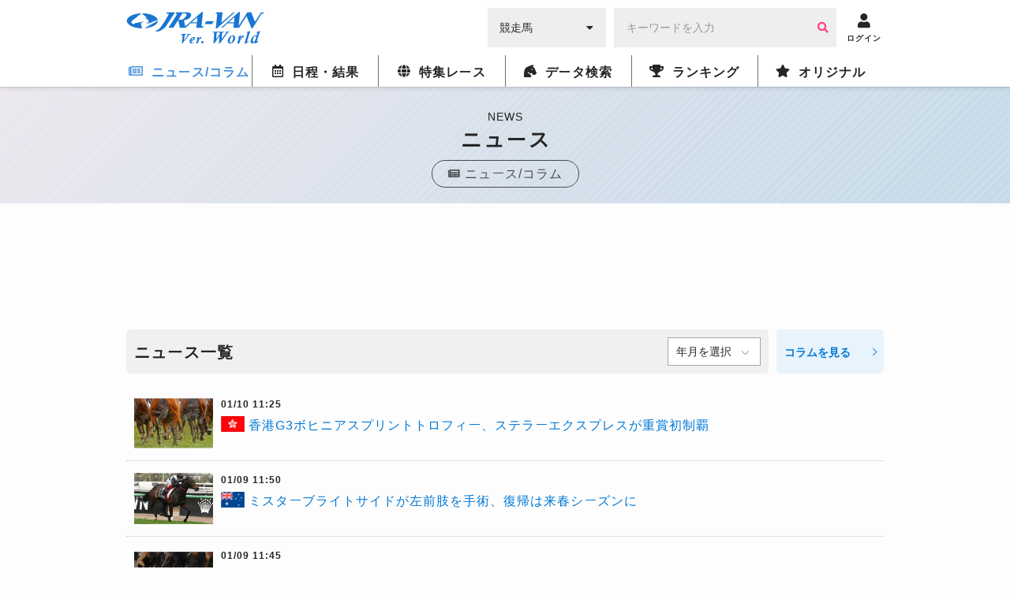

--- FILE ---
content_type: text/html; charset=UTF-8
request_url: https://world.jra-van.jp/news/page:4
body_size: 11809
content:
<!doctype html>
	<html lang="ja">
		<head>
			<meta charset="utf-8">
			<title>ニュース | JRA-VAN World - 海外競馬情報サイト</title>
			<meta name="keywords" content="海外競馬,競馬,レース,動画,インタビュー,ニュース,凱旋門賞,ブリーダーズカップ,日本馬,フランス,アメリカ,イギリス,アイルランド,ドバイ,香港,ドバイミーティング" />
			<meta name="description" content="海外競馬のニュースと日本馬のニュースをお届けします。海外競馬の情報を網羅したJRA-VAN Ver.World。" />
			<meta name="twitter:site" content="@JRAVAN_info">
			<meta property="og:locale" content="ja_JP" />
			<meta property="og:title" content="ニュース | JRA-VAN World - 海外競馬情報サイト">
			<meta property="og:description" content="海外競馬のニュースと日本馬のニュースをお届けします。海外競馬の情報を網羅したJRA-VAN Ver.World。">
			<meta property="og:keywords" content="海外競馬,競馬,レース,動画,インタビュー,ニュース,凱旋門賞,ブリーダーズカップ,日本馬,フランス,アメリカ,イギリス,アイルランド,ドバイ,香港,ドバイミーティング">
			<meta property="og:type" content="site"/>
			<meta property="og:site_name" content="JRA-VAN Ver.World - 海外競馬"/>
			<meta property="og:image" content="https://world.jra-van.jp/img/og.png"/>

			
			
<!-- Google tag (gtag.js) -->
<script async src="https://www.googletagmanager.com/gtag/js?id=G-FV5STSV9NT"></script>
<script>
    window.dataLayer = window.dataLayer || [];
    function gtag(){dataLayer.push(arguments);}
    gtag('js', new Date());

    gtag('config', 'G-FV5STSV9NT');
</script>


<!--共通head-->
<meta name="viewport" content="width=device-width, initial-scale=1.0">
<meta name="theme-color" content="#1976d2">
<meta name="apple-mobile-web-app-capable" content="yes">
<meta name="apple-mobile-web-app-status-bar-style" content="black">
<meta name="apple-mobile-web-app-title" content="JRA-VAN Ver.World">
<link rel="apple-touch-icon" sizes="180x180" href="/apple-touch-icon.png">
<link rel="icon" sizes="192x192" href="/favicon.ico">

<link rel="preconnect" href="https://fonts.googleapis.com">
<link rel="preconnect" href="https://fonts.gstatic.com" crossorigin>
<link href="https://fonts.googleapis.com/css2?family=Zen+Kaku+Gothic+New:wght@400;700&display=swap&text=%E3%83%BC" rel="stylesheet">

<link rel="stylesheet" href="/css/jra-van.css?1754468772">
<!-- fontawesome Version 5.14.0 -->
<link rel="stylesheet" type="text/css" href="/css/webfonts/all.min.css"/>
<!-- /fontawesome Version 5.14.0 -->
<!-- slick Version 1.6.0 -->
<link rel="stylesheet" type="text/css" href="/css/slick/slick.css"/>
<!-- /slic Version 1.6.0 -->
<link rel="stylesheet" type="text/css" href="/css/autocomplete.css"/>



<script type="text/javascript" src="/js/jquery-1.11.3.min.js"></script>
<script type="text/javascript" src="/js/loading.js"></script>

<link rel="manifest" href="/manifest.json">
<script>
	function myinactive() {
		$(".page-menu-lists li").each(function() {
			if($(this).hasClass('nav_off')){
				var menu_href = $(this).find("a").attr('href');

				$(".photo-block-lists li").each(function() {
					var block_href = $(this).find("a").attr('href');
					if(menu_href == block_href){
						$(this).addClass('inactive');
					}
				});

				//			var i = $(this).index();
				//			$(".photo-block-lists li").eq(i-1).addClass('inactive');
			}
		});
	}

//レース特集ソート
function mySort(file) {
	var file_name = $(file);
	console.log(file_name);
	file_name.html(file_name.find("li").get().reverse());
}
</script>
<script src="/js/jquery.lazyload.min.js"></script>

<script async src="https://pagead2.googlesyndication.com/pagead/js/adsbygoogle.js?client=ca-pub-3535094195698091"
        crossorigin="anonymous"></script>		</head>

		<body id="news" class="">
			
			
			<div id="fb-root"></div>
			<script>(function(d, s, id) {
			  var js, fjs = d.getElementsByTagName(s)[0];
			  if (d.getElementById(id)) return;
			  js = d.createElement(s); js.id = id;
			  js.src = "//connect.facebook.net/ja_JP/sdk.js#xfbml=1&version=v2.7";
			  fjs.parentNode.insertBefore(js, fjs);
			}(document, 'script', 'facebook-jssdk'));</script>

			<header id="global-header">
	<div class="header-fix">
	<!-- <div id="header-announce">
		<a href="/covid19/">
			<p>
				<i class="fas fa-info-circle"></i>
				<span>新型コロナウイルスの競馬界への影響</span>
			</p>
		</a>
	</div> -->

	<div id="header-main" class="_inner">
		<h1><a href="/"><img src="/img/logo.png" alt="JRA-VAN Ver.World"></a></h1>
		<div class="form">
		  <form action="">
		        <div class="search-input-area">
		          <div id="search-select" class="flex-item select-box">
		            <label for="select-category">
		              <select name="select-category" id="select-category">
		              <option value="1">競走馬</option>
		              <option value="2">騎手</option>
		              <option value="3">調教師</option>
		              <option value="4">馬主</option>
		              </select>
		            </label>
		            <i class="fas fa-caret-down" aria-hidden="true"></i>
		          </div>
		          <div id="search-input" class="flex-item input-box">
		            <input type="text" size="30" name="keywords" placeholder="キーワードを入力" value="">
		            <button type="button" class="btn btn-primary"><i class="fa fa-search" aria-hidden="true"></i></button>
		          </div>
		        </div>
		      </form>
		</div>
		<div class="header__icon ico-account">
			<a href="javascript:void(0);" class="login-btn" onClick="ga('send', 'event', 'click', 'headerlogin');">
				<i class="fa fa-user" aria-hidden="true"></i>
				<span>ログイン</span>
			</a>
			<a href="javascript:void(0);" class="logout-btn">
				<i class="fa fa-user" aria-hidden="true"></i>
				<span>ログアウト</span>
			</a>
		</div>

		<div class="header__icon ico-menu">
			<a href="javascript:void(0);">
				<i class="fa fa-bars" aria-hidden="true"></i>
				<span>メニュー</span>
			</a>
		</div>
	</div>
	</div>

	<nav class="nav">
			<div class="nav__block">

				<div class="nav__list news">
					<a href="/news/" class="news-index"><i class="far fa-newspaper"></i><span>ニュース/コラム</span></a>
					<div class="nav__list__item">
						<div class="_inner">
							<a href="/news/" class="news-news"><span>ニュース</span></a>
							<a href="/column/" class="news-column"><span>コラム</span></a>
						</div>
					</div>
				</div>

				<div class="nav__list schedule">
					<a href="/schedule/" class="schedule-index"><i class="far fa-calendar-alt"></i><span>日程・結果</span></a>

					<!--
					<div class="nav__list__item">
						<div class="_inner">
							<a href="/schedule/" class="schedule-schedule"><span>日程・結果</span></a>
							<a href="/archive/" class="schedule-archive"><span>特集レース</span></a>
							<a href="/covid19/" class="schedule-covid19"><span>新型コロナウイルスの<br>競馬界への影響</a>
							<a class="_empty"></a>
						</div>
					</div>
					 -->
				</div>

				<div class="nav__list archive">
					<a href="/archive/" class="archive-index"><i class="fas fa-globe"></i><span>特集レース</span></a>
				</div>

				<div class="nav__list db">
					<a href="/db/" class="db-index"><i class="fas fa-horse-head"></i><span>データ検索</span></a>
					<div class="nav__list__item">
						<div class="_inner">
							<a href="/db/" class="db-db"><span>競馬データ検索<span class="show__sp">（競走馬/騎手/調教師/馬主）</span></span></a>
							<a href="/video/" class="video-video"><span>レース動画検索</span></a>
						</div>
					</div>
				</div>

				<div class="nav__list ranking">
					<a href="/ranking/" class="ranking-index"><i class="fas fa-trophy"></i><span>ランキング</span></a>
					<div class="nav__list__item">
						<div class="_inner">
							<a href="/ranking/" class="ranking-ranking"><span>ワールドベスト<br>レースホースランキング</span></a>
							<a href="/leading/gb/" class="ranking-leading"><span>リーディング</span></a>
						</div>
					</div>
				</div>

				<div class="nav__list original">
					<a href="/original/" class="original-index"><i class="fas fa-star"></i><span>オリジナル</span></a>
					<div class="nav__list__item">
						<div class="_inner">
							<a href="/interview/" class="original-interview"><span>インタビュー</span></a>
							<a href="/correlation/eu/" class="original-interview"><span>海外競馬人物相関図</span></a>
							<a href="/photo/" class="original-photo"><span>フォトギャラリー</span></a>
							<a href="/legendaryhorse/" class="original-legendaryhorse"><span>伝説の名馬</span></a>
							<a href="/jockey/" class="original-jockey"><span>世界のホースマン<span class="show__sp">（騎手/調教師/馬主）</span></span></a>
							<a href="/rotation/" class="original-rotation"><span>重要レースへの<br>ステップレース</span></a>
							<a href="/course/" class="original-course"><span>コース解説</span></a>
							<a href="/japanesehistory/" class="original-japanesehistory"><span>日本馬海外遠征の歴史</span></a>
							<!-- <a class="_empty"></a> -->
						</div>
					</div>
				</div>
			</div>
	</nav>
	</header>

			
			<div id="wrapper">
				
<div class="page__title">
  <p class="page__title__en">NEWS</p>
  <h1>ニュース</h1>
  <a href="/news/" class="page__title__parent"><i class="fas fa-newspaper"></i><span>ニュース/コラム</span></a>
</div>

				<!-- Adsense -->
				<div class="googleAdsense__wrap" >
  <div class="googleAdsense googleAdsense__top">
    <script async src="https://pagead2.googlesyndication.com/pagead/js/adsbygoogle.js?client=ca-pub-3535094195698091"
        crossorigin="anonymous"></script>
    <!-- World ディスプレイ広告（上部） -->
    <ins class="adsbygoogle adsbygoogle__top"
        style="display:block"
        data-ad-client="ca-pub-3535094195698091"
        data-ad-slot="1590852330"></ins>
    <script>
        (adsbygoogle = window.adsbygoogle || []).push({});
    </script>
  </div>
</div>

				<div id="container" class="outer-block">
					<div class="inner-block flex-box">

						<div id="main">

							<div class="head-area head-area-sideBtn flex-box">
								<h1 class="title">ニュース一覧</h1>
								<div class="select-box _right">
									<label for="select-news">
										<select name="select-news" id="select-news">
											<option value="">年月を選択</option>
											<option value="202601"  >2026年01月</option>
											<option value="202512"  >2025年12月</option>
											<option value="202511"  >2025年11月</option>
											<option value="202510"  >2025年10月</option>
											<option value="202509"  >2025年09月</option>
											<option value="202508"  >2025年08月</option>
											<option value="202507"  >2025年07月</option>
											<option value="202506"  >2025年06月</option>
											<option value="202505"  >2025年05月</option>
											<option value="202504"  >2025年04月</option>
											<option value="202503"  >2025年03月</option>
											<option value="202502"  >2025年02月</option>
											<option value="202501"  >2025年01月</option>
											<option value="202412"  >2024年12月</option>
											<option value="202411"  >2024年11月</option>
											<option value="202410"  >2024年10月</option>
											<option value="202409"  >2024年09月</option>
											<option value="202408"  >2024年08月</option>
											<option value="202407"  >2024年07月</option>
											<option value="202406"  >2024年06月</option>
											<option value="202405"  >2024年05月</option>
											<option value="202404"  >2024年04月</option>
											<option value="202403"  >2024年03月</option>
											<option value="202402"  >2024年02月</option>
											<option value="202401"  >2024年01月</option>
											<option value="202312"  >2023年12月</option>
											<option value="202311"  >2023年11月</option>
											<option value="202310"  >2023年10月</option>
											<option value="202309"  >2023年09月</option>
											<option value="202308"  >2023年08月</option>
											<option value="202307"  >2023年07月</option>
											<option value="202306"  >2023年06月</option>
											<option value="202305"  >2023年05月</option>
											<option value="202304"  >2023年04月</option>
											<option value="202303"  >2023年03月</option>
											<option value="202302"  >2023年02月</option>
											<option value="202301"  >2023年01月</option>
											<option value="202212"  >2022年12月</option>
											<option value="202211"  >2022年11月</option>
											<option value="202210"  >2022年10月</option>
											<option value="202209"  >2022年09月</option>
											<option value="202208"  >2022年08月</option>
											<option value="202207"  >2022年07月</option>
											<option value="202206"  >2022年06月</option>
											<option value="202205"  >2022年05月</option>
											<option value="202204"  >2022年04月</option>
											<option value="202203"  >2022年03月</option>
											<option value="202202"  >2022年02月</option>
											<option value="202201"  >2022年01月</option>
											<option value="202112"  >2021年12月</option>
											<option value="202111"  >2021年11月</option>
											<option value="202110"  >2021年10月</option>
											<option value="202109"  >2021年09月</option>
											<option value="202108"  >2021年08月</option>
											<option value="202107"  >2021年07月</option>
											<option value="202106"  >2021年06月</option>
											<option value="202105"  >2021年05月</option>
											<option value="202104"  >2021年04月</option>
											<option value="202103"  >2021年03月</option>
											<option value="202102"  >2021年02月</option>
											<option value="202101"  >2021年01月</option>
											<option value="202012"  >2020年12月</option>
											<option value="202011"  >2020年11月</option>
											<option value="202010"  >2020年10月</option>
											<option value="202009"  >2020年09月</option>
											<option value="202008"  >2020年08月</option>
											<option value="202007"  >2020年07月</option>
											<option value="202006"  >2020年06月</option>
											<option value="202005"  >2020年05月</option>
											<option value="202004"  >2020年04月</option>
											<option value="202003"  >2020年03月</option>
											<option value="202002"  >2020年02月</option>
											<option value="202001"  >2020年01月</option>
											<option value="201912"  >2019年12月</option>
											<option value="201911"  >2019年11月</option>
											<option value="201910"  >2019年10月</option>
											<option value="201909"  >2019年09月</option>
											<option value="201908"  >2019年08月</option>
											<option value="201907"  >2019年07月</option>
											<option value="201906"  >2019年06月</option>
											<option value="201905"  >2019年05月</option>
											<option value="201904"  >2019年04月</option>
											<option value="201903"  >2019年03月</option>
											<option value="201902"  >2019年02月</option>
											<option value="201901"  >2019年01月</option>
											<option value="201812"  >2018年12月</option>
											<option value="201811"  >2018年11月</option>
											<option value="201810"  >2018年10月</option>
											<option value="201809"  >2018年09月</option>
											<option value="201808"  >2018年08月</option>
											<option value="201807"  >2018年07月</option>
											<option value="201806"  >2018年06月</option>
											<option value="201805"  >2018年05月</option>
											<option value="201804"  >2018年04月</option>
											<option value="201803"  >2018年03月</option>
											<option value="201802"  >2018年02月</option>
											<option value="201801"  >2018年01月</option>
											<option value="201712"  >2017年12月</option>
											<option value="201711"  >2017年11月</option>
											<option value="201710"  >2017年10月</option>
											<option value="201709"  >2017年09月</option>
											<option value="201708"  >2017年08月</option>
											<option value="201707"  >2017年07月</option>
											<option value="201706"  >2017年06月</option>
											<option value="201705"  >2017年05月</option>
											<option value="201704"  >2017年04月</option>
											<option value="201703"  >2017年03月</option>
											<option value="201702"  >2017年02月</option>
											<option value="201701"  >2017年01月</option>
											<option value="201612"  >2016年12月</option>
											<option value="201611"  >2016年11月</option>
											<option value="201610"  >2016年10月</option>
											<option value="201609"  >2016年09月</option>
											<option value="201608"  >2016年08月</option>
										</select>
									</label>
								</div>
								<div class="title__sideBtn">
                                    <a href="/column">コラム<br>を見る</a>
                                </div>
							</div>
							<div id="news-area" class="body-area">
								<ul class="lists">
									<li>
										<a href="/news/N0018519/">
											<div>
																								<figure><img class="lazyload" src="/img/dammy.png" data-original="/img/cache/6961b368-8234-47e4-bca4-bc090a03011c.jpg" alt=""></figure>
																								<div class="text">
													<div class="time-wrap">
														<p class="time inline-item">01/10 11:25</p>
													</div>
													<div class="title-wrap">
																													<span class="flags flag_hkg"></span>
																												<h2 class="inline-item text-title photo">香港G3ボヒニアスプリントトロフィー、ステラーエクスプレスが重賞初制覇</h2>
													</div>
												</div>
											</div>
										</a>
									</li>
									<li>
										<a href="/news/N0018518/">
											<div>
																								<figure><img class="lazyload" src="/img/dammy.png" data-original="/img/cache/69606d1d-7fc4-496e-b162-fc550a03011c.jpg" alt=""></figure>
																								<div class="text">
													<div class="time-wrap">
														<p class="time inline-item">01/09 11:50</p>
													</div>
													<div class="title-wrap">
																													<span class="flags flag_aus"></span>
																												<h2 class="inline-item text-title photo">ミスターブライトサイドが左前肢を手術、復帰は来春シーズンに</h2>
													</div>
												</div>
											</div>
										</a>
									</li>
									<li>
										<a href="/news/N0018517/">
											<div>
																								<figure><img class="lazyload" src="/img/dammy.png" data-original="/img/cache/6960665e-d894-47c6-9d2c-03a30a03011c.jpg" alt=""></figure>
																								<div class="text">
													<div class="time-wrap">
														<p class="time inline-item">01/09 11:45</p>
													</div>
													<div class="title-wrap">
																													<span class="flags flag_uae"></span>
																												<h2 class="inline-item text-title photo">エルナシーブがG3ドバウィS快勝、デソウサ騎手はGシャヒーン制覇に自信</h2>
													</div>
												</div>
											</div>
										</a>
									</li>
									<li>
										<a href="/news/N0018516/">
											<div>
																								<figure><img class="lazyload" src="/img/dammy.png" data-original="/img/cache/695f1c71-91cc-41b9-9777-74080a03011c.jpg" alt=""></figure>
																								<div class="text">
													<div class="time-wrap">
														<p class="time inline-item">01/08 11:55</p>
													</div>
													<div class="title-wrap">
																													<span class="flags flag_uae"></span>
																												<h2 class="inline-item text-title photo">クドワーがドバイG2ザビールマイル快勝、次走は新設のアブダビGCも視野に</h2>
													</div>
												</div>
											</div>
										</a>
									</li>
									<li>
										<a href="/news/N0018515/">
											<div>
																								<figure><img class="lazyload" src="/img/dammy.png" data-original="/img/cache/695f0db7-476c-4c45-bf64-fc550a03011c.jpg" alt=""></figure>
																								<div class="text">
													<div class="time-wrap">
														<p class="time inline-item">01/08 11:50</p>
													</div>
													<div class="title-wrap">
																													<span class="flags flag_uae"></span>
																												<h2 class="inline-item text-title photo">​ドバウィの生産者、オバイド殿下が死去　ロザリオンなど所有</h2>
													</div>
												</div>
											</div>
										</a>
									</li>
									<li>
										<a href="/news/N0018514/">
											<div>
																								<figure><img class="lazyload" src="/img/dammy.png" data-original="/img/cache/68a19620-009c-47fd-a495-12380a03011c.jpg" alt=""></figure>
																								<div class="text">
													<div class="time-wrap">
														<p class="time inline-item">01/07 18:10</p>
													</div>
													<div class="title-wrap">
																													<span class="flags flag_jpn"></span>
																												<h2 class="inline-item text-title photo">アロヒアリイは2・14サウジのネオムターフCへ、日経新春杯は軽度の外傷のため回避／有力馬情報</h2>
													</div>
												</div>
											</div>
										</a>
									</li>
									<li>
										<a href="/news/N0018513/">
											<div>
																								<figure><img class="lazyload" src="/img/dammy.png" data-original="/img/cache/692e43e5-ddf8-40c2-a841-5a100a03011c.jpg" alt=""></figure>
																								<div class="text">
													<div class="time-wrap">
														<p class="time inline-item">01/07 17:55</p>
													</div>
													<div class="title-wrap">
																													<span class="flags flag_jpn"></span>
																												<h2 class="inline-item text-title photo">サトノボヤージュは2・14サウジダービーへ、ダートで3連勝中／有力馬情報</h2>
													</div>
												</div>
											</div>
										</a>
									</li>
									<li>
										<a href="/news/N0018512/">
											<div>
																								<figure><img class="lazyload" src="/img/dammy.png" data-original="/img/cache/695dcda8-bd44-4e10-a2c2-b2fb0a03011c.jpg" alt=""></figure>
																								<div class="text">
													<div class="time-wrap">
														<p class="time inline-item">01/07 12:10</p>
													</div>
													<div class="title-wrap">
																													<span class="flags flag_usa"></span>
																												<h2 class="inline-item text-title photo">「数年後、彼の勝利は新しい時代へのステップとして…」最終候補のフォーエバーヤングを米紙紹介</h2>
													</div>
												</div>
											</div>
										</a>
									</li>
									<li>
										<a href="/news/N0018511/">
											<div>
																								<figure><img class="lazyload" src="/img/dammy.png" data-original="/img/cache/68450f8b-ca20-4b52-9c26-f8c50a03011c.jpg" alt=""></figure>
																								<div class="text">
													<div class="time-wrap">
														<p class="time inline-item">01/07 12:00</p>
													</div>
													<div class="title-wrap">
																													<span class="flags flag_usa"></span>
																												<h2 class="inline-item text-title photo">現役続行の米2冠馬ソヴリンティ、BCクラシックが最大目標「キーンランドだけ」／有力馬情報</h2>
													</div>
												</div>
											</div>
										</a>
									</li>
									<li>
										<a href="/news/N0018510/">
											<div>
																								<figure><img class="lazyload" src="/img/dammy.png" data-original="/img/cache/6205bc0d-5d34-480f-977e-fa960a03011c.jpg" alt=""></figure>
																								<div class="text">
													<div class="time-wrap">
														<p class="time inline-item">01/07 11:40</p>
													</div>
													<div class="title-wrap">
																													<span class="flags flag_usa"></span>
																												<h2 class="inline-item text-title photo">ラヴズオンリーユー＆マルシュロレーヌが受賞「モーメントオブザイヤー」ファン投票が開始</h2>
													</div>
												</div>
											</div>
										</a>
									</li>
									<li>
										<a href="/news/N0018509/">
											<div>
																								<figure><img class="lazyload" src="/img/dammy.png" data-original="/img/cache/695dc110-99b8-411a-ae9a-74f60a03011c.jpg" alt=""></figure>
																								<div class="text">
													<div class="time-wrap">
														<p class="time inline-item">01/07 11:15</p>
													</div>
													<div class="title-wrap">
																													<span class="flags flag_nzl"></span>
																												<h2 class="inline-item text-title photo">NZのTABテレグラフ、G1初挑戦のファーストファイブが快勝</h2>
													</div>
												</div>
											</div>
										</a>
									</li>
									<li>
										<a href="/news/N0018508/">
											<div>
																								<figure><img class="lazyload" src="/img/dammy.png" data-original="/img/cache/695db533-24c8-4ffc-b2f6-74080a03011c.jpg" alt=""></figure>
																								<div class="text">
													<div class="time-wrap">
														<p class="time inline-item">01/07 10:30</p>
													</div>
													<div class="title-wrap">
																													<span class="flags flag_hkg"></span>
																												<h2 class="inline-item text-title photo">重賞初挑戦のストームライダー、香港G3チャイニーズクラブCCで接戦を制す</h2>
													</div>
												</div>
											</div>
										</a>
									</li>
									<li>
										<a href="/news/N0018507/">
											<div>
																								<figure><img class="lazyload" src="/img/dammy.png" data-original="/img/cache/693289aa-b2b0-4bae-870e-9d9b0a03011c.jpg" alt=""></figure>
																								<div class="text">
													<div class="time-wrap">
														<p class="time inline-item">01/06 17:05</p>
													</div>
													<div class="title-wrap">
																													<span class="flags flag_jpn"></span>
																												<h2 class="inline-item text-title photo">【JRA賞】仏カランダガンが外国馬初の特別賞　ジャパンCをレコード勝ち</h2>
													</div>
												</div>
											</div>
										</a>
									</li>
									<li>
										<a href="/news/N0018506/">
											<div>
																								<figure><img class="lazyload" src="/img/dammy.png" data-original="/img/cache/6906b151-db74-457e-abb8-388e0a03011c.jpg" alt=""></figure>
																								<div class="text">
													<div class="time-wrap">
														<p class="time inline-item">01/06 16:50</p>
													</div>
													<div class="title-wrap">
																													<span class="flags flag_jpn"></span>
																												<h2 class="inline-item text-title photo">【JRA賞】年度代表馬はフォーエバーヤング　ダート活躍馬の選出は初、248票中226票支持</h2>
													</div>
												</div>
											</div>
										</a>
									</li>
									<li>
										<a href="/news/N0018505/">
											<div>
																								<figure><img class="lazyload" src="/img/dammy.png" data-original="/img/cache/6860c664-d354-4312-9055-d7e40a03011c.jpg" alt=""></figure>
																								<div class="text">
													<div class="time-wrap">
														<p class="time inline-item">01/06 12:00</p>
													</div>
													<div class="title-wrap">
																													<span class="flags flag_usa"></span>
																												<h2 class="inline-item text-title photo">「フォーエバーヤングに投票しない人の唯一の選択肢だったはず。クソほど明らか」大物馬主が怒り</h2>
													</div>
												</div>
											</div>
										</a>
									</li>
									<li>
										<a href="/news/N0018504/">
											<div>
																								<figure><img class="lazyload" src="/img/dammy.png" data-original="/img/cache/690c04c1-ac38-4453-b804-ca090a03011c.jpg" alt=""></figure>
																								<div class="text">
													<div class="time-wrap">
														<p class="time inline-item">01/06 11:25</p>
													</div>
													<div class="title-wrap">
																													<span class="flags flag_usa"></span>
																												<h2 class="inline-item text-title photo">​イントゥミスチーフが7年連続で米リーディングサイアー、ボールドルーラーに並ぶ</h2>
													</div>
												</div>
											</div>
										</a>
									</li>
									<li>
										<a href="/news/N0018503/">
											<div>
																								<figure><img class="lazyload" src="/img/dammy.png" data-original="/img/cache/695c6761-a354-4eaa-83a8-a1a90a03011c.jpg" alt=""></figure>
																								<div class="text">
													<div class="time-wrap">
														<p class="time inline-item">01/06 10:45</p>
													</div>
													<div class="title-wrap">
																													<span class="flags flag_usa"></span>
																												<h2 class="inline-item text-title photo">ウシャが米G1ラブレアSを圧勝、ティズザロー産駒のG1初制覇</h2>
													</div>
												</div>
											</div>
										</a>
									</li>
									<li>
										<a href="/news/N0018502/">
											<div>
																								<figure><img class="lazyload" src="/img/dammy.png" data-original="/img/cache/695b218e-edb8-4615-8231-b2200a03011c.jpg" alt=""></figure>
																								<div class="text">
													<div class="time-wrap">
														<p class="time inline-item">01/05 11:35</p>
													</div>
													<div class="title-wrap">
																													<span class="flags flag_usa"></span>
																												<h2 class="inline-item text-title photo">米エクリプス賞の最終候補発表、フォーエバーヤングがダート古牡馬部門でノミネート</h2>
													</div>
												</div>
											</div>
										</a>
									</li>
									<li>
										<a href="/news/N0018501/">
											<div>
																								<figure><img class="lazyload" src="/img/dammy.png" data-original="/img/cache/695b15d2-4090-47ed-a573-a1a70a03011c.jpg" alt=""></figure>
																								<div class="text">
													<div class="time-wrap">
														<p class="time inline-item">01/05 11:30</p>
													</div>
													<div class="title-wrap">
																													<span class="flags flag_usa"></span>
																												<h2 class="inline-item text-title photo">ナイソスがG2ラフィットピンカイJr.Sを競り勝ち、サウジC出走は未定</h2>
													</div>
												</div>
											</div>
										</a>
									</li>
									<li>
										<a href="/news/N0018500/">
											<div>
																								<figure><img class="lazyload" src="/img/dammy.png" data-original="/img/cache/6959e4ca-5f98-46de-a0cb-75970a03011c.jpg" alt=""></figure>
																								<div class="text">
													<div class="time-wrap">
														<p class="time inline-item">01/04 13:00</p>
													</div>
													<div class="title-wrap">
																													<span class="flags flag_usa"></span>
																												<h2 class="inline-item text-title photo">米G1アメリカンオークス、木村和士騎手が伏兵アンバヤを勝利に導く</h2>
													</div>
												</div>
											</div>
										</a>
									</li>
								</ul>
							</div>
							<div class="pagenation">
								<div class="pagination">
		<ul class="pages">
		
		<li class="prev-est"><span><a href="/news" rel="first"><i class="fa fa-angle-double-left" aria-hidden="true"></i></a></span></li>
				<li class="prev"><span><a href="/news/page:3" rel="prev"><i class="fa fa-angle-left" aria-hidden="true"></i></a></span></li>
				
		<li><a href="/news">1</a></li><li><a href="/news/page:2">2</a></li><li><a href="/news/page:3">3</a></li><li class="current">4</li><li><a href="/news/page:5">5</a></li><li><a href="/news/page:6">6</a></li>		
				<li class="next"><span><a href="/news/page:5" rel="next"><i class="fa fa-angle-right" aria-hidden="true"></i></a></span></li>
				<li class="next-est"><span><a href="/news/page:861" rel="last"><i class="fa fa-angle-double-right" aria-hidden="true"></i></a></span></li>

		</ul>
</div>
							</div>

						</div>
						<div id="side" class="flex-item _right">
							<div class="side-box round">
	<a href="/race/saudi/2026/">
	<p class="photo topline"><img class="lazyload" src="/img/dammy.png" data-original="/img/side/top_right_saudi2026_1.jpg" alt="【特集】サウジカップデー" width="600" height="400">
	</p>
	<p class="text">【特集】サウジカップデー
	</p>
	</a>
</div><div class="side-box round">
	<a href="/race/dubai/2026/">
	<p class="photo topline"><img class="lazyload" src="/img/dammy.png" data-original="/img/side/top_right_dubai2026_1.jpg" alt="【特集】ドバイワールドカップデー" width="600" height="400">
	</p>
	<p class="text">【特集】ドバイワールドカップデー
	</p>
	</a>
</div><!--
<div class="side-box round">
	<a href="/race/hkir/2025/">
	<p class="photo topline"><img class="lazyload" src="/img/dammy.png" data-original="/img/side/top_right_hkir2025_2.jpg" alt="【特集】香港国際競走" width="600" height="400">
	</p>
	<p class="text">【特集】香港国際競走
	</p>
	</a>
</div>
--><!--
<div class="side-box round">
	<a href="/race/breederscup/2025/">
	<p class="photo topline"><img class="lazyload" src="/img/dammy.png" data-original="/img/side/top_right_breederscup2025_2.jpg" alt="【特集】ブリーダーズカップ" width="600" height="400">
	</p>
	<p class="text">【特集】ブリーダーズカップ
	</p>
	</a>
</div>
--><!--
<div class="side-box round">
	<a href="/race/arc/2025/">
	<p class="photo topline"><img class="lazyload" src="/img/dammy.png" data-original="/img/side/top_right_arc2025_2.jpg" alt="【特集】凱旋門賞" width="600" height="400">
	</p>
	<p class="text">【特集】凱旋門賞
	</p>
	</a>
</div>
--><!--
<div class="side-box round">
	<a href="/race/irishchampion/2025/">
	<p class="photo topline"><img class="lazyload" src="/img/dammy.png" data-original="/img/side/top_right_irishchampion2025_2.jpg" alt="【特集】アイリッシュチャンピオンステークス" width="600" height="400">
	</p>
	<p class="text">【特集】アイリッシュチャンピオンステークス
	</p>
	</a>
</div>
--><!--
<div class="side-box round">
	<a href="/race/moulindelongchamp/2025/">
	<p class="photo topline"><img class="lazyload" src="/img/dammy.png" data-original="/img/side/top_right_moulindelongchamp2025_2.jpg" alt="【特集】ムーランドロンシャン賞" width="600" height="400">
	</p>
	<p class="text">【特集】ムーランドロンシャン賞
	</p>
	</a>
</div>
--><!--
<div class="side-box round">
	<a href="/race/international/2025/">
	<p class="photo topline"><img class="lazyload" src="/img/dammy.png" data-original="/img/side/top_right_international2025_2.jpg" alt="【特集】英インターナショナルステークス" width="600" height="400">
	</p>
	<p class="text">【特集】英インターナショナルステークス
	</p>
	</a>
</div>
--><!--
<div class="side-box round">
	<a href="/race/kentuckyderby/2025/">
	<p class="photo topline"><img class="lazyload" src="/img/dammy.png" data-original="/img/side/top_right_kentuckyderby2025_2.jpg" alt="【特集】ケンタッキーダービー" width="600" height="400">
	</p>
	<p class="text">【特集】ケンタッキーダービー
	</p>
	</a>
</div>
--><!--
<div class="side-box round">
	<a href="/race/hkcd/2025/">
	<p class="photo topline"><img class="lazyload" src="/img/dammy.png" data-original="/img/side/top_right_hkcd2025_2.jpg" alt="【特集】香港チャンピオンズデー" width="600" height="400">
	</p>
	<p class="text">【特集】香港チャンピオンズデー
	</p>
	</a>
</div>
--><!--
<div class="side-box round">
	<a href="/race/queenelizabeth/2025/">
	<p class="photo topline"><img class="lazyload" src="/img/dammy.png" data-original="/img/side/top_right_queenelizabeth2025_2.jpg" alt="【特集】クイーンエリザベスステークス" width="600" height="400">
	</p>
	<p class="text">【特集】クイーンエリザベスステークス
	</p>
	</a>
</div>
--><!--
<div class="side-box round">
	<a href="/race/coxplate/2024/">
	<p class="photo topline"><img class="lazyload" src="/img/dammy.png" data-original="/img/side/top_right_coxplate2024_2.jpg" alt="【特集】コックスプレート" width="600" height="400">
	</p>
	<p class="text">【特集】コックスプレート
	</p>
	</a>
</div>
--><!--
<div class="side-box round">
	<a href="/news/N0014112/">
	<p class="photo topline"><img class="lazyload" src="/img/dammy.png" data-original="/img/side/top_right_yosou_hkir2023_2.jpg" alt="香港国際競走予想大会結果" width="600" height="400">
	</p>
	<p class="text">香港国際競走予想大会結果
	</p>
	</a>
</div>
--><!--
<div class="side-box round">
	<a href="https://world.jra-van.jp/interview/">
	<p class="photo topline"><img class="lazyload" src="/img/dammy.png" data-original="/img/side/side_michel2020_interview.jpg" alt="ミシェル騎手インタビュー" width="600" height="400">
	</p>
	<p class="text">インタビュー
	</p>
	</a>
</div>
--><div class="side-box round">
	<a href="/legendaryhorse/">
	<p class="photo"><img class="lazyload" src="/img/dammy.png" data-original="/img/side/top_right_legendaryhorse.png" alt="伝説の名馬" width="600" height="400">
	</p>
	<p class="text">伝説の名馬
	</p>
	</a>
</div><div class="side-box round">
	<a href="/correlation/eu/">
	<p class="photo"><img class="lazyload" src="/img/dammy.png" data-original="/img/side/top_right_correlation.png" alt="人物相関図" width="600" height="400">
	</p>
	<p class="text">人物相関図
	</p>
	</a>
</div><div class="side-box round">
	<a href="/ranking/">
	<p class="photo"><img class="lazyload" src="/img/dammy.png" data-original="/img/side/top_right_ranking.png" alt="ワールドランキング" width="600" height="400">
	</p>
	<p class="text">ワールドランキング
	</p>
	</a>
</div><div class="side-box round">
	<a href="/leading/gb/">
	<p class="photo"><img class="lazyload" src="/img/dammy.png" data-original="/img/side/top_right_leading.png" alt="騎手・調教師リーディング" width="600" height="400">
	</p>
	<p class="text">騎手・調教師リーディング
	</p>
	</a>
</div><div class="side-box round">
	<a href="/rotation/">
	<p class="photo"><img class="lazyload" src="/img/dammy.png" data-original="/img/side/top_right_rotation.png" alt="重要レースへのステップ" width="600" height="400">
	</p>
	<p class="text">重要レースへのステップ
	</p>
	</a>
</div><!--
<div class="side-box-img round dis-sp">
	<a href="https://jra-van.jp/pr/21spr/?waad=jHDRrBon" target="_blank">
	<p class="photo topline"><img class="lazyload" src="/img/dammy.png" data-original="/img/ad/bnr_world_4.jpg" alt="春の競馬をアプリで楽しもう！" width="640" height="98">
	</p>
	</a>
</div>
--><!--
<div class="side-box-img round dis-sp">
	<a href="https://jra-van.jp/pr/30th/?waad=BjhSutKU" target="_blank">
	<p class="photo"><img class="lazyload" src="/img/dammy.png" data-original="/img/side/22winter_banner_sp.jpg" alt="30年目の大VAN振る舞い！VANderful感謝祭第2弾！純金の大VAN小VANが当たる！春の大感謝祭！" width="712" height="196">
	</p>
	</a>
</div>
--><!--
<div class="side-box-img round dis-sp">
	<a href="https://jra-van.jp/pr/21aut/?waad=y1VD3C92" target="_blank">
	<p class="photo"><img class="lazyload" src="/img/dammy.png" data-original="/img/side/kaigai_sp.jpg" alt="90年代名馬コレクション　QUOカードプレゼントキャンペーン!!｜競馬予想・競馬情報ならJRA-VAN" width="712" height="196">
	</p>
	</a>
</div>
--><div class="side-box-img round dis-sp">
	<a href="https://app.adjust.com/1lqesn9n" target="_blank">
	<p class="photo"><img class="lazyload" src="/img/dammy.png" data-original="/img/side/sp_sp.jpg" alt="製品情報 - JRA-VAN スマホアプリ" width="712" height="196">
	</p>
	</a>
</div><!--
<div class="side-box-img round dis-sp">
	<a href="https://try.jra-van.jp?waad=jORuYUom" target="_blank">
	<p class="photo"><img class="lazyload" src="/img/dammy.png" data-original="/img/side/try_sp.jpg" alt="ビギナーだって、すぐに競馬を楽しめる　WEBサイトができました。　JRA-VAN TRY" width="712" height="196">
	</p>
	</a>
</div>
--><div class="side-box-img round dis-sp">
	<a href="https://jra-van.jp/dlb/?utm_medium=banner&utm_source=world&utm_campaign=top" target="_blank">
	<p class="photo"><img class="lazyload" src="/img/dammy.png" data-original="/img/side/datalab_sp.jpg" alt="製品情報 - JRA-VAN データラボ" width="712" height="196">
	</p>
	</a>
</div><div class="side-box-img round dis-sp">
	<a href="https://jra-van.jp/nx/?utm_medium=banner&utm_source=world&utm_campaign=top" target="_blank">
	<p class="photo"><img class="lazyload" src="/img/dammy.png" data-original="/img/side/next_sp.jpg" alt="製品情報 - 最新競馬情報はJRA-VAN ネクスト" width="712" height="196">
	</p>
	</a>
</div><!--
<div class="side-box-img round dis-sp">
	<a href="https://jra-van.jp/pog/?waad=WnI1ljtD" target="_blank">
	<p class="photo"><img class="lazyload" src="/img/dammy.png" data-original="/img/ad/sp_pog23_1.jpg" alt="【エントリー無料！】JRA-VANが送るPOG（ペーパーオーナーゲーム）日本一決定戦。 | JRA-VAN POG'23" width="640" height="140">
	</p>
	</a>
</div>
<div class="side-box-img round dis-sp">
	<a href="https://jra-van.jp/fun/cm/" target="_blank">
	<p class="photo"><img class="lazyload" src="/img/dammy.png" data-original="/img/ad/sp_cm24_1.jpg" alt="JRA-VAN CM 「ウマウマダンス」｜JRA-VAN広場｜競馬情報ならJRA-VAN" width="640" height="140">
	</p>
	</a>
</div>
--><!--
<div class="side-box-img round dis-sp">
	<a href="https://jra-van.jp/lp/walldecor_ar/?utm_medium=banner&utm_source=world&utm_campaign=AR" target="_blank">
	<p class="photo"><img class="lazyload" src="/img/dammy.png" data-original="/img/ad/24_walldecor_ar_sp.webp" alt="英ダービー馬オーギュストロダングッズ登場｜競馬情報ならJRA-VAN" width="640" height="140">
	</p>
	</a>
</div>
--><!--
<div class="side-box-img round dis-sp">
	<a href="https://www.youtube.com/watch?v=KosZI3XNt0Q" target="_blank">
	<p class="photo"><img class="lazyload" src="/img/dammy.png" data-original="/img/ad/sp_youtube_nishimura.png" alt="【100の質問】西村淳也騎手 後半戦【JRA-VAN】" width="640" height="140">
	</p>
	</a>
</div>
--><div class="side-box-img round dis-sp">
	<a href="https://jra-van.jp/fun/cm/" target="_blank">
	<p class="photo"><img class="lazyload" src="/img/dammy.png" data-original="/img/ad/38_kaigaitokushu_712x196px_2gatsu.jpg" alt="JRA-VAN新CMスタート！" width="712" height="196">
	</p>
	</a>
</div><!--
<div class="side-box-img round dis-sp">
	<a href="https://jra-van.jp/pr/30th/?waad=BjhSutKU" target="_blank">
	<p class="photo"><img class="lazyload" src="/img/dammy.png" data-original="/img/side/22winter_banner_2_sp.jpg" alt="VANderful感謝祭Final 30周年イヤー最後の大VAN振る舞い！オリジナル競馬グッズプレゼントキャンペーン" width="712" height="196">
	</p>
	</a>
</div>
--><!--
<div class="side-box-img round dis-sp">
	<a href="https://jra-van.jp/pr/line/index.html" target="_blank">
	<p class="photo"><img class="lazyload" src="/img/dammy.png" data-original="/img/side/bnr_line_at" alt="LINEで競馬情報！ JRA-VAN公式アカウント" width="357" height="58">
	</p>
	</a>
</div>
--><div class="side-box-img round dis-sp">
	<a href="https://www.ipat.jra.go.jp" target="_blank">
	<p class="photo"><img class="lazyload" src="/img/dammy.png" data-original="/img/side/banner_pat-login_2.png" alt="IPAT投票 ログイン画面へ" width="420" height="120">
	</p>
	</a>
</div>						</div>
					</div>
				</div>

				<!-- Adsense -->
				<div class="googleAdsense__wrap">
  <div class="googleAdsense">
    <script async src="https://pagead2.googlesyndication.com/pagead/js/adsbygoogle.js?client=ca-pub-3535094195698091"
        crossorigin="anonymous"></script>
    <!-- World ディスプレイ広告（下部） -->
    <ins class="adsbygoogle"
        style="display:inline-block;width:336px;height:280px"
        data-ad-client="ca-pub-3535094195698091"
        data-ad-slot="1718844845"></ins>
    <script>
        (adsbygoogle = window.adsbygoogle || []).push({});
    </script>
  </div>
  <div class="googleAdsense">
    <script async src="https://pagead2.googlesyndication.com/pagead/js/adsbygoogle.js?client=ca-pub-3535094195698091"
        crossorigin="anonymous"></script>
    <!-- World ディスプレイ広告（下部） -->
    <ins class="adsbygoogle"
        style="display:inline-block;width:336px;height:280px"
        data-ad-client="ca-pub-3535094195698091"
        data-ad-slot="1718844845"></ins>
    <script>
        (adsbygoogle = window.adsbygoogle || []).push({});
    </script>
  </div>
</div>
				<div id="bread-crumb" class="outer-block pattern_st">
  <div class="inner-block">
    <ul>
      <li><a href="/">トップ</a></li>
      <li><a href="/news/">ニュース</a></li><li class="current">ニュース詳細</li>
    </ul>
  </div>
</div>
			</div>

			<!--共通footer-->

<footer>
	<div class="sns">
		<h4 class="title__iron-blue"><span class="icons icon_horse_blue"></span>ソーシャルメディア</h4>
		<ul class="sns__list">
			<li class="sns__li" id="twiiter"><a href="//twitter.com/JRAVAN_info?lang=ja" target="_blank">
					<span class="icons icon_twitter" aria-hidden="true"></span>
					<span class="sr-only">Twitter</span></a>
			</li>
			<li class="sns__li" id="facebook"><a href="//www.facebook.com/jravan.official/" target="_blank">
					<span class="icons icon_facebook" aria-hidden="true"></span>
					<span class="sr-only">Facebook</span></a>
			</li>
			<li class="sns__li" id="line"><a href="//jra-van.jp/pr/line/index.html" target="_blank">
					<span class="icons icon_line" aria-hidden="true"></span>
					<span class="sr-only">LINE</span></a>
			</li>
			<li class="sns__li" id="youtube"><a href="//www.youtube.com/user/JRAVANch" target="_blank">
					<span class="icons icon_youtube" aria-hidden="true"></span>
					<span class="sr-only">Youtube</span></a>
			</li>
			<li class="sns__li" id="instagram"><a href="//www.instagram.com/jravan.official/" target="_blank">
					<span class="icons icon_instagram" aria-hidden="true"></span>
					<span class="sr-only">Instagram</span></a>
			</li>
		</ul>
		<p class="sns__note">JRA-VANでは各種ソーシャルメディアで様々な情報を発信しています。</p>
	</div>


	<div class="footer">
		<div class="pagetop"><a href="#"></a></div>
		<div class="footer__inner">
			<ul class="sitemap">
				<li class="sitemap__li"><a href="//www.jrass.jp/privacy/#privacy-info" target="_blank">個人情報について</a></li>
				<li class="sitemap__li"><a href="//www.jrass.jp/privacy/index.html" target="_blank">プライバシーポリシー</a></li>
				<li class="sitemap__li"><a href="//jra-van.jp/info/rule.html" target="_blank">利用規約</a></li>
				<li class="sitemap__li"><a href="//jra-van.jp/info/support_privacy.html" target="_blank">個人情報窓口</a></li>
				<li class="sitemap__li"><a href="//www.jrass.jp/about/profile/" target="_blank">会社概要</a></li>
				<li class="sitemap__li"><a href="//jra-van.jp/info/law.html" target="_blank">特定商取引について</a></li>
				<li class="sitemap__li"><a href="/sup/">お問い合わせ</a></li>
			</ul>

			<div class="van">
				<p class="van__link">
					<a href="//jra-van.jp/" target="_blank">競馬予想・競馬情報なら<span>JRA-VAN</span></a>
				</p>
			</div>
		</div>

		<div class="copy">
						<p class="copy__text">&copy; 2026　JRA SYSTEM SERVICE CO.,LTD. All rights reserved.<br>Photo by getty Images</p>
		</div>
	</div>
</footer>



<!--全ページ共通 modal.html-->

<link rel="stylesheet" href="/css/remodal.css">
<link rel="stylesheet" href="/css/remodal-default-theme.css">

<script>
$(document).ready(function(){
	if($('.remodal-button').length){
		if($('.contents').length){
			var contents = $('.contents');
		} else {
			var contents = $('#wrapper');
		}
		
		var modal_div = '<div class="remodal" data-remodal-id="modal00" data-remodal-options="hashTracking:false" id="remodal"></div>'
		contents.append(modal_div);

		$(document).on('click','.remodal-button', function () {
				// console.log('Modal is opening');
				var p = $(this).data('p');
				var s = $(this).data('start') ? "&start="+$(this).data('start') : "";
				$('#remodal').html('<button data-remodal-action="close" class="remodal-close"></button><h4></h4><div class="embed-container"></div>');
				if (p) {
					$('#remodal').find('h4').html($(this).data('title'));
					var i = $('<iframe frameborder="0" scrolling="no" align="middle" height="360" width="640" allowtransparency="true" allowfullscreen>').prop('src', 'https://www.youtube.com/embed/'+p+'?autoplay=1'+s);
					$('#remodal').find('.embed-container').append(i);
				}
		});

		$(document).on('closed', '.remodal', function (e) {
			// console.log('Modal is closed');
			$('#remodal').html('');
		});
	}
});
</script>

<script src="/js/remodal.js"></script>

<script>
$(document).ready(function(){
	if($('.remodal-button').length){
		if($('.remodal-overlay').length == 0){
			$('body').append('<div class="remodal-overlay remodal-is-closed" style="display: none;"></div>');
		}

		if($('.remodal-wrapper').length == 0){
			$('body').append('<div class="remodal-wrapper remodal-is-closed" style="display: none;"><div class="remodal remodal-is-initialized remodal-is-closed" data-remodal-id="modal00" data-remodal-options="hashTracking:false" id="remodal" tabindex="-1"></div></div>');
		}
	}
});
</script>

<script>
if ('serviceWorker' in navigator) {
  window.addEventListener('load',
	function(){
		navigator.serviceWorker.register('/serviceWorker.js');
	}, false);
}
</script>

<script src="https://cdnjs.cloudflare.com/ajax/libs/jquery-cookie/1.4.1/jquery.cookie.min.js"></script>
<script type="text/javascript" src="/js/slick.min.js"></script>
<script type="text/javascript" src="/js/application.js"></script>
<script type="text/javascript" src="/js/common.js?2021032202"></script>
<script>
$(function() {
	$('img.lazyload').lazyload({
		threshold: 300,
		effect: 'fadeIn',
		effect_speed: 500,
		failure_limit: 1
	});
});
</script>

			
		</body>
	</html>


--- FILE ---
content_type: text/html; charset=utf-8
request_url: https://www.google.com/recaptcha/api2/aframe
body_size: 267
content:
<!DOCTYPE HTML><html><head><meta http-equiv="content-type" content="text/html; charset=UTF-8"></head><body><script nonce="TtZtaVQgs4zSNQRoWrTZnA">/** Anti-fraud and anti-abuse applications only. See google.com/recaptcha */ try{var clients={'sodar':'https://pagead2.googlesyndication.com/pagead/sodar?'};window.addEventListener("message",function(a){try{if(a.source===window.parent){var b=JSON.parse(a.data);var c=clients[b['id']];if(c){var d=document.createElement('img');d.src=c+b['params']+'&rc='+(localStorage.getItem("rc::a")?sessionStorage.getItem("rc::b"):"");window.document.body.appendChild(d);sessionStorage.setItem("rc::e",parseInt(sessionStorage.getItem("rc::e")||0)+1);localStorage.setItem("rc::h",'1769340522129');}}}catch(b){}});window.parent.postMessage("_grecaptcha_ready", "*");}catch(b){}</script></body></html>